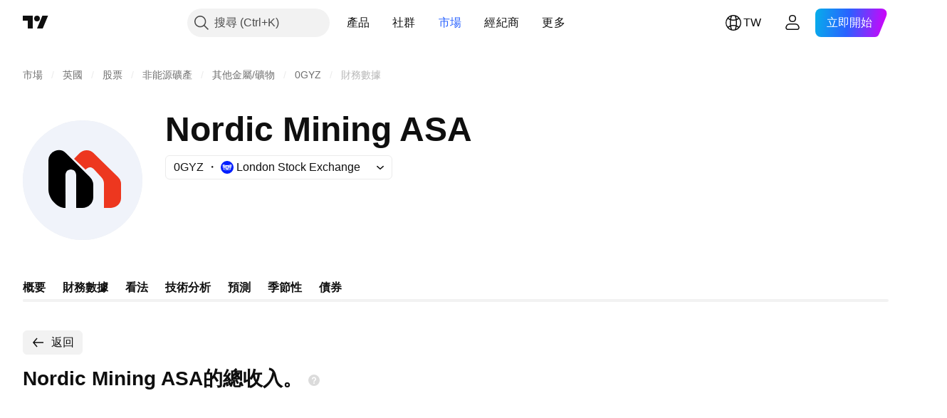

--- FILE ---
content_type: text/css; charset=utf-8
request_url: https://static.tradingview.com/static/bundles/96799.497f0c2eb5d05a48f0a7.css
body_size: 386
content:
[data-theme=light]{--_0-3WnU:transparent}[data-theme=dark]{--_0-3WnU:transparent}.button-iLKiGOdQ{align-items:center;background-color:var(--tv-list-item-button-background-color);border-radius:4px;color:var(--tv-color-popup-element-toolbox-text,var(--color-popup-element-toolbox-text));display:inline-flex;font-size:0;height:22px;justify-content:center;min-width:22px;width:22px}.button-iLKiGOdQ.hovered-iLKiGOdQ,.button-iLKiGOdQ:active{background-color:var(--tv-color-popup-element-toolbox-background-hover,var(--tv-list-item-button-background-hover-color,var(--color-container-fill-primary-neutral-normal)));color:var(--tv-color-popup-element-toolbox-text-hover,var(--color-popup-element-toolbox-text-hover))}@media (any-hover:hover){.button-iLKiGOdQ:hover{background-color:var(--tv-color-popup-element-toolbox-background-hover,var(--tv-list-item-button-background-hover-color,var(--color-container-fill-primary-neutral-normal)));color:var(--tv-color-popup-element-toolbox-text-hover,var(--color-popup-element-toolbox-text-hover))}}.button-iLKiGOdQ.disabled-iLKiGOdQ,.button-iLKiGOdQ.disabled-iLKiGOdQ:active{background-color:var(--tv-list-item-button-disabled-background-color,var(--_0-3WnU))}@media (any-hover:hover){.button-iLKiGOdQ.disabled-iLKiGOdQ:hover{background-color:var(--tv-list-item-button-disabled-background-color,var(--_0-3WnU))}}.button-iLKiGOdQ{outline:none;overflow:visible;position:relative}.button-iLKiGOdQ:focus{outline:none}.button-iLKiGOdQ:focus-visible{outline:none}.button-iLKiGOdQ:after{border-style:solid;border-width:2px;box-sizing:border-box;content:"";display:none;height:calc(100% + 4px);left:-2px;pointer-events:none;position:absolute;top:-2px;width:calc(100% + 4px);z-index:1}.button-iLKiGOdQ:after{border-color:var(--color-focus-outline-color-blue)}.button-iLKiGOdQ:after{border-radius:4px}.button-iLKiGOdQ.focused-iLKiGOdQ:after{display:block}.button-iLKiGOdQ.active-iLKiGOdQ{color:var(--tv-color-popup-element-toolbox-text-active-hover,var(--color-content-secondary-inverse))}.button-iLKiGOdQ.active-iLKiGOdQ.hovered-iLKiGOdQ,.button-iLKiGOdQ.active-iLKiGOdQ:active{background-color:var(--tv-color-popup-element-toolbox-background-active-hover,var(--color-container-fill-primary-neutral-bold))}@media (any-hover:hover){.button-iLKiGOdQ.active-iLKiGOdQ:hover{background-color:var(--tv-color-popup-element-toolbox-background-active-hover,var(--color-container-fill-primary-neutral-bold))}}.hidden-iLKiGOdQ{visibility:hidden}

--- FILE ---
content_type: text/css; charset=utf-8
request_url: https://static.tradingview.com/static/bundles/90518.f6da795568126c63e0c9.css
body_size: 136
content:
[data-theme=light]{--_0-M4US:transparent}[data-theme=dark]{--_0-M4US:transparent}.button-w6lVe_oI{align-items:center;background-color:var(--tv-list-item-button-background-color);border-radius:4px;color:var(--tv-color-popup-element-toolbox-text,var(--color-popup-element-toolbox-text));display:inline-flex;font-size:0;height:22px;justify-content:center;min-width:22px;width:22px}.button-w6lVe_oI.hovered-w6lVe_oI,.button-w6lVe_oI:active{background-color:var(--tv-color-popup-element-toolbox-background-hover,var(--tv-list-item-button-background-hover-color,var(--color-container-fill-primary-neutral-normal)));color:var(--tv-color-popup-element-toolbox-text-hover,var(--color-popup-element-toolbox-text-hover))}@media (any-hover:hover){.button-w6lVe_oI:hover{background-color:var(--tv-color-popup-element-toolbox-background-hover,var(--tv-list-item-button-background-hover-color,var(--color-container-fill-primary-neutral-normal)));color:var(--tv-color-popup-element-toolbox-text-hover,var(--color-popup-element-toolbox-text-hover))}}.button-w6lVe_oI.disabled-w6lVe_oI,.button-w6lVe_oI.disabled-w6lVe_oI:active{background-color:var(--tv-list-item-button-disabled-background-color,var(--_0-M4US))}@media (any-hover:hover){.button-w6lVe_oI.disabled-w6lVe_oI:hover{background-color:var(--tv-list-item-button-disabled-background-color,var(--_0-M4US))}}

--- FILE ---
content_type: image/svg+xml
request_url: https://s3-symbol-logo.tradingview.com/nordic-mining-asa--big.svg
body_size: 165
content:
<!-- by TradingView --><svg width="56" height="56" viewBox="0 0 56 56" xmlns="http://www.w3.org/2000/svg"><path fill="#F0F3FA" d="M0 0h56v56H0z"/><path d="m20.26 15.42 11.12 11.06A5.26 5.26 0 0 1 33 30.34V36c0 2.76-2.3 5.01-5.13 5.01H25V25.68C25 24.2 24 23 22.5 23s-2.52 1.2-2.52 2.68L20 41c-4.23-.12-8-4.53-8-8.7V18.74a4.63 4.63 0 0 1 3-4.37 4.82 4.82 0 0 1 5.26 1.06Z"/><path d="M38 41h3.32c2.5 0 4.64-1.99 4.68-4.46v-6.67a4.34 4.34 0 0 0-1.35-3.28l-11.5-11.27a4.65 4.65 0 0 0-6.45-.04L24 18l5.39 5.08c.57-.53 1.3-1.07 2.02-1.08.59-.01 1.18.2 1.69.7l3.56 3.81c.9.88 1.34 1.96 1.34 3.2V41Z" fill="#ED371F"/></svg>